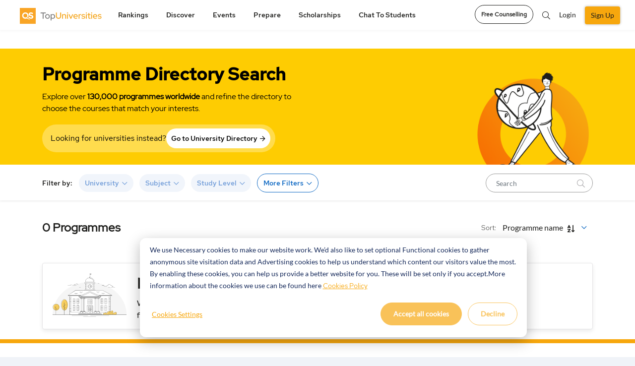

--- FILE ---
content_type: application/javascript
request_url: https://www.topuniversities.com/sites/default/files/js/js_zQ6hCwQBw8qs97hfFwWMrs1uCodBVVwF8w0SuPStalY.js?scope=footer&delta=4&language=en&theme=tu_d8&include=eJyVUsty5CAM_CFiqvaUz8glZ0oDskcZDETCTpyvj7A9j2xNamcPFFKrEa0HhFAzpMXCbnQ951TNABYSxKWSF_MuDlitiPZqNrSP-Mk4uEmQ1ckf9h7YmEPMB4hOqKITBPZHu13uiBCQGyfXorGknv3htdiarHDuaRXxqu7L5q06iPEAoqklWz1PkQ5P18T3wkYWqTjahhufGW3KPEKkLzR1cuHZbpJ3Z6TPAgmj-cBDr0S7310giHkwODmf84lQr7FEguTR3gNdwB6mWI0_YaCa2YHX7wPlZC_WNgQtfv9da6AkFXQwG7B34ty8VX_gqUDsmqofgL6rKMZHwlSFArpZywxQ9SP39j4hL9bP3WZ1ewwf5Z_LeJRP_b9TF6gVOXUj1mM-92DdAJl4xuWXhdKmDAyjk7pElF9IU6IZWZHlhqdgW67BBd0Ur9Us9hZt0wPGB5gXVHcuag1yHeAUXLmZ51lsgQHFeeCbWEvXEDf_-et9Q_5HxUZnSCdKgxoo1UEhewUv2OPtiJCCvvwGMXitDg
body_size: 1982
content:
/* @license GNU-GPL-2.0-or-later https://www.drupal.org/licensing/faq */
(function($,Drupal){Drupal.behaviors.article_module={attach(){$(".block-article-leftmenu-v2").on("click",function(){$(this).toggleClass("active");});function relocateElements(){var windowWidth=$(window).width();var guideArticle=$('.guide_save.save_article.block.block-layout-builder:first');var saveArticle=$('.save_article.block.block-layout-builder:first');var shareArticle=$('.block.block-qs-articleblocks.block-share-block-popup:first');var target=$('._append-js-social');var afterTarget=$('._after-js-social');if(windowWidth>1100){if(saveArticle.length&&target.length)target.append(saveArticle);if(guideArticle.length&&target.length)target.append(guideArticle);if(shareArticle.length&&target.length)target.append(shareArticle);}else{if(shareArticle.length&&afterTarget.length)shareArticle.insertAfter(afterTarget);if(saveArticle.length&&afterTarget.length)saveArticle.insertAfter(afterTarget);if(guideArticle.length&&target.length)guideArticle.insertAfter(target);}}relocateElements();$(window).resize(function(){relocateElements();});$(document).ready(function(){relocateElements();setTimeout(function(){relocateElements();},5000);});}};})(jQuery,Drupal);;
(function($,Drupal){Drupal.behaviors.article_shareicons={attach(context,settings){$('.article_node_template').each(function(){$(this).find('.layout--threecol-section--33-34-33').first().addClass('_article_new_layout');});$(document).ready(()=>{const parentElement=$(".node.node--type-article .article_node_template>._article_new_layout .layout__region--first");const stickyElement=$(".layout__region--first .block-addtoany-block, .layout__region--third .block.block-dfp");const container=$(".node.node--type-article .article_node_template>._article_new_layout");const header=$(".node.node--type-article .article_node_template>.layout--onecol .layout__region");let embedHeight=0;$(".dynamic-block-articles").each(function(){embedHeight+=$(this).height();});const containerHeight=`${container.height()}px`;const mediaBreakPoint="(max-width: 980px)";const height=stickyElement.height();const heightString=`${height}px`;const widthString=`${stickyElement.width()}px`;const headerHeight=`${header.height()}px`;$.fn.isInViewport=function(){let elementTop=$(this).offset().top;let elementBottom=elementTop+$(this).outerHeight();let viewportTop=$(window).scrollTop();let viewportBottom=viewportTop+$(window).height();return elementBottom>viewportTop&&elementTop<viewportBottom;};function scrollStickySidebar(){$(window).scroll(function(){const scroll=$(this).scrollTop();setParentOrContainerHeight();setStickyElementScrollDefaultStyles();const length=parentElement.height()-stickyElement.height()+parentElement.offset().top;if(!window.matchMedia(mediaBreakPoint).matches)if(scroll<parentElement.offset().top){stickyElement.css({position:"absolute",top:"96px",bottom:"auto"});$(".node.node--type-article .article_node_template>._article_new_layout .layout__region--first").removeClass("sticky");$(".node.node--type-article .article_node_template>._article_new_layout .layout__region--first").removeClass("normal");}else if(!$('.block-article-content-v2').isInViewport()){stickyElement.css({position:"absolute",top:"96px",bottom:"auto"});$(".node.node--type-article .article_node_template>._article_new_layout .layout__region--first").removeClass("sticky");$(".node.node--type-article .article_node_template>._article_new_layout .layout__region--first").addClass("normal");}else{stickyElement.css({position:"fixed",top:"165px",bottom:"auto"});$(".node.node--type-article .article_node_template>._article_new_layout .layout__region--first").addClass("sticky");$(".node.node--type-article .article_node_template>._article_new_layout .layout__region--first").removeClass("normal");}else{setStickyElementMobileDefaultStyles();$(".node.node--type-article .article_node_template>._article_new_layout .layout__region--first").removeClass("sticky");$(".node.node--type-article .article_node_template>._article_new_layout .layout__region--first").addClass("normal");}});}function setStickyElementScrollDefaultStyles(){stickyElement.css({height:heightString,width:widthString,"max-width":widthString});}function setStickyElementMobileDefaultStyles(){setParentToAutoHeight();stickyElement.css({position:"relative",top:"auto",bottom:"auto",height:"auto",width:"100%","max-width":"16.688em"});}function setParentOrContainerHeight(){if(height<container.height())parentElement.css({height:containerHeight});else{parentElement.css({height:heightString});container.css({height:heightString});}}function setParentToAutoHeight(){parentElement.css({height:"auto"});}if(parentElement.length&&stickyElement.length){scrollStickySidebar($);$(window).resize(scrollStickySidebar);}if($(".methodology_authorinfo").length>0)$("body").addClass("path-article-methodology");else $("body").removeClass("path-article-methodology");const config=drupalSettings.qs_global_site_search;$.each($(".dynamic-block-articles"),function(index,thisdiv){$(thisdiv).removeClass("_full_width_webinars");const htmltag=$(thisdiv).attr("htmltag")||"p";const beforeafter=$(thisdiv).attr("beforeafter")||"after";const position=$(thisdiv).attr("position");let counter=0;var parents=["DIV"];let divadded=false;if($(thisdiv).find("._webinars").length>0)$(thisdiv).addClass("_full_width_webinars");if(config.site_arg=="TopMBA.com")$.each($(".block-field-blocknodearticlebody").find(htmltag),function(indextag,insidearticle){if(parents.includes($(insidearticle).parent()[0].nodeName)&&$(insidearticle).html().trim()!==""&&$(insidearticle).parent().parent().parent().hasClass("block-field-blocknodearticlebody")){if(counter==parseInt(position)-1){if(beforeafter=="before")$(thisdiv).insertBefore($(insidearticle));else $(thisdiv).insertAfter($(insidearticle));divadded=true;$(".dynamic-block-articles").removeClass("d-none");}counter++;}});else $.each($(".block-article-content-v2").find(htmltag),function(indextag,insidearticle){if(parents.includes($(insidearticle).parent()[0].nodeName)&&$(insidearticle).html().trim()!==""&&$(insidearticle).parent().parent().parent().parent().hasClass("block-article-content-v2")){if(counter==parseInt(position)-1){if(beforeafter=="before")$(thisdiv).insertBefore($(insidearticle));else $(thisdiv).insertAfter($(insidearticle));$(".dynamic-block-articles").removeClass("d-none");}divadded=true;counter++;}});if(divadded===false)$(".dynamic-block-articles").addClass("d-none");$.each($(".dfp-ads-inview"),function(index,dis){let finddfpid=$(dis).attr("dfp-id");if($(dis).attr("type")=="text/html")googletag.cmd.push(function(){googletag.display(finddfpid);});});});if(navigator.appVersion.indexOf("Win")!=-1)jQuery('body').addClass('window-os');if(navigator.platform.toUpperCase().indexOf('MAC')>=0)jQuery('body').addClass('mac-os');if(navigator.appVersion.indexOf("Linux")!=-1)jQuery('body').addClass('linux-os');let dfp_position="";let dfp_scroll_depth=0;let screenHeight=$(document).height();let dfp_hide_time=0;let title_dom=$('.block-field-blocknodearticletitle .content h1');title_dom.removeClass('above_title_extra_space');dfp_position=$(".stickydfp").attr("data-dfpposition");dfp_scroll_depth=$(".stickydfp").attr("data-dfpdepthscroll");dfp_scroll_depth=parseInt(dfp_scroll_depth)*0.01*screenHeight;dfp_hide_time=$(".stickydfp").attr("data-dfphidetime");dfp_hide_time=parseInt(dfp_hide_time)*1000;if(dfp_scroll_depth>0)addDFPonScroll();if(dfp_hide_time>0)addDFPonTimeBased();if(dfp_position=='above_title'){title_dom.addClass('above_title_extra_space');$(".stickydfp").addClass('dfp_above_title').insertBefore(title_dom);}if(dfp_position=='below_gsack_tray'){$(".stickydfp").addClass('dfp_below_gsack');if(!$("#bottomApplyfooterdiv").hasClass("d-none"))$("#bottomApplyfooterdiv").addClass("article-gsack-moveup");$(".stickydfp").insertAfter($("#bottomApplyfooterdiv"));}if(dfp_position=='above_gsack_tray'){$(".stickydfp").addClass('dfp_above_gsack');if(!$("#bottomApplyfooterdiv").hasClass("d-none"))$("#bottomApplyfooterdiv").addClass("article-gsack-movedown");$(".stickydfp").before($("#bottomApplyfooterdiv"));}function addDFPonScroll(){let scrollAmountDfp=0;$(window).scroll(function(event){scrollAmountDfp=$(window).scrollTop();if(scrollAmountDfp>dfp_scroll_depth)$(".stickydfp").addClass('d-none');else $(".stickydfp").removeClass('d-none');});}function addDFPonTimeBased(){setTimeout(function(){$(".stickydfp").addClass('d-none');},dfp_hide_time);}});}};})(jQuery,Drupal);;
(function($,Drupal){Drupal.behaviors.article_mostshared={attach(context){$(".related-contents.article-view-carousel .owl-carousel",context).each(function(){$(this).owlCarousel({loop:false,margin:30,dots:false,nav:true,navText:['<i class="far fa-chevron-left"></i>','<i class="far fa-chevron-right"></i>'],responsive:{0:{margin:15,items:1,autoWidth:true,nav:false},768:{margin:20,loop:false,items:2},992:{loop:false,items:3}}});});$(".related-contents .owl-carousel",context).each(function(){$(this).owlCarousel({loop:false,margin:30,dots:false,nav:true,navText:['<i class="far fa-chevron-left"></i>','<i class="far fa-chevron-right"></i>'],responsive:{0:{margin:16,items:1,autoWidth:true,nav:false},768:{margin:20,loop:false,autoWidth:true,items:2},992:{margin:30,loop:false,autoWidth:true,items:3}}});});$(".node--type-article .owl-carousel",context).each(function(){$(this).owlCarousel({loop:false,margin:30,dots:false,nav:true,navText:['<i class="far fa-chevron-left"></i>','<i class="far fa-chevron-right"></i>'],responsive:{0:{margin:15,center:true,stagePadding:50,items:1,autoWidth:true,nav:false},768:{loop:false,items:3}}});});}};})(jQuery,Drupal);;
